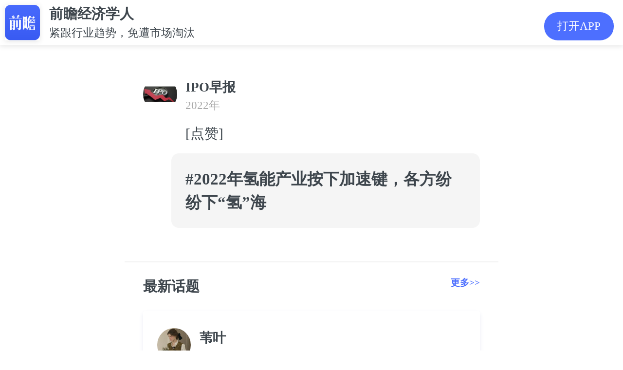

--- FILE ---
content_type: text/html; charset=utf-8
request_url: https://ecoapp.qianzhan.com/lookers/220420-e96d8702.html
body_size: 4823
content:

<!DOCTYPE html>
<html lang="en">
	<head>
		<meta charset="UTF-8">
		<meta name="viewport" content="width=device-width, initial-scale=1.0,maximum-scale=1.0, user-scalable=no" />
		<meta name="format-detection" content="telephone=no">
		<meta name="apple-mobile-web-app-capable" content="yes">
		<meta name="apple-mobile-web-app-status-bar-style" content="black-translucent">
		<link rel="stylesheet" href="/2016/css/site-2020.css?v=4.3.5">
		<link rel="stylesheet" href="/assets/css/common.css?v=4.7.0">
        <title>[点赞]_围观_前瞻经济学人</title>
        <meta itemprop="name" content="@IPO早报发布了一条动态，快来围观吧~"/>
        <meta itemprop="image" content="https://ecoapp.qianzhan.com/2016/images/xw/jjxrApp.png" />
        <meta itemprop="description" content="[点赞]" name="description"/>
        <meta itemprop="keywords" content="经济学人围观,话题,动态," name="keywords"/>
		<script src="/2016/js/response.js" type="text/javascript" charset="utf-8"></script>
		<script src="/2016/js/jquery-1.11.1.min.js" type="text/javascript" charset="utf-8"></script>
        <script type="text/javascript" src="/js/common.js" charset="utf-8"></script>
        <script type="text/javascript" src="/assets/js/jseconomist-1.0.js"></script>
        <script type="text/javascript" src="//res.wx.qq.com/open/js/jweixin-1.6.0.js" charset="utf-8"></script>
        <script type="text/javascript" src="/assets/js/jswxshare-1.0.js?support=tag" tag="http://qianzhananalyst?action=topic&t_code=220420-e96d8702"></script>
        <script type="text/javascript" src="/js/baidu.js"></script>

        <script type="text/javascript">

            ec.config({
                debug: true,
                appId: '0000000000000001',
                timestamp: '1769097083',
                nonceStr: '2b3264114aa942de83898895976f1c49',
                signature: '8c2f7af6c63f9fb3ede8e4bf89362e84'
            });

            ec.ready(function () {

                if (ec.support()) {

                    ec.onBridgeSend({
                        action: "topic",
                        t_code: "220420-e96d8702",
                        complete: function (e) {
                            console.log(e);
                        }
                    });
                }

            });

        </script>

	</head>

<body class="looker">
	<div class="header-pop">
		<div class="logo">
            <a href="javascript:;" appaction="http://qianzhananalyst?action=topic&t_code=220420-e96d8702">
                <img src="/2016/images/xw/jjxrApp.png" alt="">
            </a>
        </div>
		<div class="logotxt">
			<h2>前瞻经济学人</h2>
			<p>紧跟行业趋势，免遭市场淘汰</p>
		</div>
		<a href="javascript:;" appaction="http://qianzhananalyst?action=topic&t_code=220420-e96d8702" class="app">打开APP</a>
	</div>

    

	<div class="wrap-2020 pt-app">
		<div class="wg-main">

        
        <a href="javascript:;">
			<div class="wg-person">
				<p class="pic"><img src="http://face2.qianzhan.com/133/30/7426730.large.gif" alt=""></p>
				<div class="person">
					        <p class="name f-fwb">IPO早报</p>
					<p class="date">2022年 </p>
					<div class="wg-content mt10">
						<p>
                            [点赞]
                        </p>
					</div>
				</div>
			</div>
        </a>



		<div class="wg-bg mt10">
            

<div class="wg-theme">
    <a href="/lookers/hotop/8d4943052cf0d18b.html">
		<h2 class="f16">#2022年氢能产业按下加速键，各方纷纷下“氢”海</h2>
    </a>
</div>


		</div>




		    <div class="wg-tips mt10">
            
		    </div>
	    </div>
    </div>
	<div class="line-sep"></div>
	<div class="wrap-2020">
		<div class="mtitle f-fwb">
            <span>最新话题</span>
            <a href="/lookers/list" style="color: #4d6fff;float: right;font-size: .2rem;">更多&gt;&gt;</a>
        </div>

		<div class="ht-new clf">
			<ul>
            

				<li>
			        <div class="wg-person">
				        <p class="pic"><img src="http://face2.qianzhan.com/129/96/7180796.large.gif" alt=""></p>
				        <div class="person">
					        <p class="name f-fwb">苇叶</p>
					        <p class="date">2025年</p>
					        <div class="wg-content mt10">
						        <p>
                                    甘肃竟然黄金储存量第二😱 可 GDP 位居太后了
                                </p>
					        </div>
				        </div>
			        </div>


					<div class="ht-canyu clf">

						<div class="ht-detail">
							<a href="/lookers/251017-7c8f6a03.html">去瞅瞅></a>
						</div>
					</div>
				</li>
                

				<li>
			        <div class="wg-person">
				        <p class="pic"><img src="http://face2.qianzhan.com/137/35/7677635.large.gif" alt=""></p>
				        <div class="person">
					        <p class="name f-fwb">瞻前沿</p>
					        <p class="date">2025年</p>
					        <div class="wg-content mt10">
						        <p>
                                    《餐饮业迎来“共治时代”：消费者参与品控成新趋势》2025年8月21日，在武汉汉口喜来登大酒店举行的发布会上，流浪泡泡在发布会上宣布的“消费者品质监督官”计划，引发行业热议。业内普遍认为，这一做法意味着餐饮行业正进入“共治时代”。<br/>根据计划，消费者可通过黑卡特权参与食材监督，并在发现问题后获得奖励。这种赋权机制让消费者从被动的就餐者，转变为主动的监督者。<br/>产业评论员指出，餐饮行业此前的品控往往“黑箱化”，消费者难以真正参与。而流浪泡泡的做法，打破了传统模式，让品控透明化成为可能。<br/>有专家指出，随着公众食品安全意识提升，餐饮企业单向的自我把控已经难以满足市场需求。未来，更多企业可能会效仿这种模式
                                </p>
					        </div>
				        </div>
			        </div>


					<div class="ht-canyu clf">

						<div class="ht-detail">
							<a href="/lookers/250827-ba56ea03.html">去瞅瞅></a>
						</div>
					</div>
				</li>
                

				<li>
			        <div class="wg-person">
				        <p class="pic"><img src="http://face2.qianzhan.com/161/49/9102749.large.gif" alt=""></p>
				        <div class="person">
					        <p class="name f-fwb">鲁西化工孙发凯</p>
					        <p class="date">2025年</p>
					        <div class="wg-content mt10">
						        <p>
                                    氢能
                                </p>
					        </div>
				        </div>
			        </div>


					<div class="ht-canyu clf">

						<div class="ht-detail">
							<a href="/lookers/250729-baf62303.html">去瞅瞅></a>
						</div>
					</div>
				</li>
                
			</ul>
		</div>

		<div class="art-eco-app"><a href="javascript:;" appaction="http://qianzhananalyst?action=topic&t_code=220420-e96d8702">打开APP，查看更多话题</a></div>
	</div>

	<!--表情包-->
	<div class="emojiBox">
		<span>×</span>
	    <img src="#" alt="">
	</div>
	<script>
	    $(function () {
	        $('.emoji img, .wg-imglist img, .wg-imglist2 img').on('click', function () {
	            var picSrc = $(this).attr('src');
	            $('.emojiBox img').attr('src', picSrc);
	            $('.emojiBox').show();
	        })
	        $('.emojiBox').on('click', function () {
	            $('.emojiBox').hide();
	        });
	    });
	</script>

    <script type="text/javascript">
        $(document).ready(function () {
            $("[data-ht-type]").each(function (i, e) {
                var $item = $(e);
                var type = $item.attr("data-ht-type");

                if (type == 0 || type == 1) {

                    $item.find("#agree button").click(function () {
                        var $agree = $(this).parent();
                        $agree.parent().hide();
                        $item.find(".ht-result").toggle();
                        $item.find("#process").toggle();
                        $item.find("#htYes").addClass("my");
                        vote($item, $agree.attr("data-vid"), $agree.attr("data-vname"));
                    });
                    $item.find("#disagree button").click(function () {
                        var $disagree = $(this).parent();
                        $disagree.parent().hide();
                        $item.find(".ht-result").toggle();
                        $item.find("#process2").toggle();
                        $item.find("#htNo").addClass("my-no");
                        $item.find(".ht-detail").show();
                        vote($item, $disagree.attr("data-vid"), $disagree.attr("data-vname"));
                    });

                } else if (type == 2) {

                    $item.find(".vote li").click(function () {
                        if ($(this).parents(".vote").hasClass("vote-select")) {
                            return;
                        }
                        $(this).toggleClass("choose").parent().parent().find(".vote-btn").css("opacity", "1");
                        $(this).siblings().removeClass("choose");
                        $(this).toggleClass("choose").parent().parent().addClass("vote-select");
                        $item.find(".ht-detail").show();
                        $(this).find(".info").append("<span>（已选）</span>");
                        vote($item, $(this).attr("data-vid"), $(this).attr("data-vname"));
                    });
                }

            });

            //投票数据
            function votedata($item, id, count) {
                var votes = {};
                $($item.find("[data-vid]")).each(function (i, e) {
                    votes[$(e).attr("data-vid")] = parseInt($(e).attr("data-vsum"));
                });

                if (!id) {
                    return votes;
                }

                if (!count) {
                    return votes[id];
                }

                votes[id] = votes[id] + count;
                $($item.find("[data-vid='" + id + "']")).attr("data-vsum", votes[id]);

                return votes[id];
            }

            //刷新投票纪录
            function votecount($item) {

                var count = 0;
                var votes = votedata($item);

                for (var key in votes) {
                    count += votes[key];
                }

                for (var key in votes) {
                    var votecount = votes[key];
                    var votep = count == 0 ? 0 : Math.round(votecount * 100 / count);

                    var $item1 = $($item.find("[data-rid='" + key + "']"));
                    $item1.filter(".d-vw").animate({ width: votep + "%" });
                    $item1.find(".d-vw").animate({ width: votep + "%" });
                    $item1.find(".d-vc").text(votecount);
                    $item1.find(".d-vp").text(votep);

                    console.log(votep, votecount);
                }
            }

            //投票
            function vote($item, tv_nvi_id, tv_nvi_name) {
                var t_code = $item.attr("data-ht-code");
                var data = {};

                var json = { t_code: t_code, tv_nvi_id: tv_nvi_id, tv_nvi_name: tv_nvi_name };
                var ajax = {
                    url: "/Topic/Vote",
                    type: "POST",
                    dataType: "Json",
                    cache: false,
                    async: false,
                    data: json,
                    success: function (result, statusText) {
                        data = result;
                    }
                };
                $.ajax(ajax);

                switch (data.m.name) {
                    case "投票成功":
                        votedata($item, json.tv_nvi_id, 1);
                        votecount($item);
                        break;
                    case "已投票":
                        votecount($item);
                        break;
                }
                tooltip(data.m.text);
                return false;
            }
        });

		</script>

</body>

</html>	

--- FILE ---
content_type: application/javascript
request_url: https://ecoapp.qianzhan.com/assets/js/jseconomist-1.0.js
body_size: 3884
content:
/* 
 *  Name jseconomist-1.0 
 *  Description:
 *  Author: 许江
 *  Create: 2020/04/16 17:32:22
 */

"use strict";
; (function (window, undefined) {

    function EcAPI(opt) {
        this._initial(opt);
    }
    EcAPI.prototype = {
        constructor: this,
        _initial: function (opt) {
            var def = {
                debug: false,
                clientType: null,
                systemType: null,
                isDebug: true,
                log: function(){},
                config: {}
            };
            var that = this;
            that.options = $.extend({}, def, opt);


            var ua = navigator.userAgent.toLowerCase();

            if (ua.match(/Economist/i) == "economist") {
                that.options.clientType = "economist";
            }
            else if (ua.match(/MicroMessenger/i) == "micromessenger") {
                that.options.clientType = "micromessenger";
            }
            else if(ua.match(/QQ/i) == "qq"){
                that.options.clientType = "qq";
            }
            else {
                that.options.clientType = "browser";
            }
    
            if(/(iPhone|iPad|iPod|iOS)/i.test(ua)){
                that.options.systemType = "iOS";
            } 
            else if (/samsung|HTC|android/i.test(ua)) {
                that.options.systemType = "Android";
            }

            that.options.log = function(){
                if(that.options.debug){
                    console.log.apply(this, arguments);
                }
            };
            
            $(document).ready(function (){
                that.addListener();
            });
            
            // support app
            if(!that.support()){

                $(document).ready(function () {

                    if(that.readyFunc){
                        that.readyFunc.call(this);
                    }
                    that.isReady = true;
                });

            }else{

                if(that.options.systemType == "iOS"){

                    window.findiOSBridge = {
                        times: 0,
                        briageInterval: window.setInterval("window.findiOSBridge.briageCheck()",500),
                        briageCheck: function(){

                            if(window.WebViewJavascriptBridge ){

                               window.findiOSBridge.briageClearInterval();

                                if(that.readyFunc){
                                    that.readyFunc.call(this);
                                }
                                that.isReady = true;

                                return true;
                            }
                            else
                            {
                                if(window.findiOSBridge.times ++ > 10){

                                   window.findiOSBridge.briageClearInterval();

                                    if(that.readyFunc){
                                        that.readyFunc.call(this);
                                    }
                                    that.isReady = true;

                                    return false;
                                }
                            }
                        },
                        briageReady: function(callback){

                            if (window.WebViewJavascriptBridge) {

                                document.addEventListener('WebViewJavascriptBridgeReady', function (e) {

                                    if(callback){
                                        callback.call(this, window.WebViewJavascriptBridge);
                                    }
                                }, false);
                            }
                        },
                        briageClearInterval: function(){
                            window.clearInterval(window.findiOSBridge.briageInterval)
                        }
                    };
                    window.findiOSBridge.briageReady(function(){});

                }
                else
                {                
                    $(document).ready(function () {
                        
                        if(that.readyFunc){
                            that.readyFunc.call(this);
                        }
                        that.isReady = true;
                    });
                }
            }

        },
        addListener: function(){

            var that = this;

            if (that.support()) {
                $(".h5-show").hide();
                $(".app-show").show();
            } else {
                $(".h5-show").show();
                $(".app-show").hide();
            }

            $(document).on("click", "[ecoaction]", function (e) {

                var url = $(this).attr("ecoaction");
                var href = that.parseURL(url);
                var ret = appAction(href);

                e.type="eco.action";
                $(document).trigger(e, href);

                return ret;
            });
            
            $(document).on("click", "[appaction]", function (e) {

                var url = $(this).attr("appaction");
                var href = that.parseURL(url);
                var ret = appAction(href);

                e.type="eco.action";
                $(document).trigger(e, href);

                return ret;
            });

            function appAction(href){

                href.clientType = that.options.clientType;
                href.systemType = that.options.systemType;

                var action = href.params["action"];
                if(!that.verify(action))
                {
                    return false;
                }

                if(href.clientType == "economist")
                {
                    if (href.host != "qianzhananalyst" && href.host != "qianzhananalystoa") {
                        return true;
                    }

                    var action = href.params["action"];

                    switch (action) {
                        case "goto":
                            href.params["link"] = href.params["link"] || that.options.local;
                            that.onBridgeSend(href.params);
                            return false;
                        default:
                            that.onBridgeSend(href.params);
                            return false;
                    }


                }
//                else if(href.clientType == "micromessenger")
//                {

//                }
//                else if(href.clientType == "qq")
//                {

//                }
                else
                {
                    if (href.host != "qianzhananalyst" && href.host != "qianzhananalystob") {
                        return true;
                    }

                    var action = href.params["action"];

                    switch (action) {
//                        case "answer":
//                        case "question":
//                        case "news":
//                            return true;
                        case "goto":
                            var url = "/link?action=home";
                            window.location.href = url;
                            //window.location.replace(url);
                            return false;
                        default:
                            var url = "/link" + href.query;
                            window.location.href = url;
                            return false;
                    }
                }

                return false;
            }

        },
        ready: function(func){

            if(this.isReady){
                if(func){
                    func.call(this);
                }
            }else{
               this.readyFunc = func;
            }
        },
        config: function(config){
            this.options.config.appId = config.appId;
            this.options.config.timestamp = config.timestamp;
            this.options.config.nonceStr = config.nonceStr;
            this.options.config.signature = config.signature;
            this.options.config.actionList = config.actionList;
            //this.options.config.hList = config.hList;
        },
        verify: function(action){
            
            if(!action){
                this.options.log("ACTION未配置");
                return false;
            }


            var isVal = false;

            if(!this.options.config.actionList)
            {
                isVal = true;
            }
            else
            {
                for(var i =0; i < this.options.config.actionList.length; i ++){
                    if(action == this.options.config.actionList[i]){
                        isVal = true;
                    }
                }
            }

            if(!isVal){
                this.options.log("不支持ACTION["+ action +"]");
            }
            return isVal;
        },
        support: function(){
            return this.options.clientType == "economist";
        },
        onBridgeSend: function (data, e) {

            //this.options.clientType = "economist";

            //this.options.log(this.options.clientType, data);

            if(this.options.clientType != "economist"){
                this.options.log("不支持客户端[" + this.options.clientType + "]");
                if(data.complete){
                    data.complete.call(this, { returnCode: 100, returnMsg: "不支持客户端[" + this.options.clientType + "]" });
                }
                return false;
            }

            if(!this.verify(data.action))
            {
                data.complete.call(this, { returnCode: 101, returnMsg: "不支持Action[" + data.action + "]" });
                return false;
            }

            var cdata = $.extend({}, data, this.options.config);

            var guid = "callback_" + this.guid();
            window[guid] = data.complete || function (e) { };
            cdata.callback = guid;

            var msg = JSON.stringify(cdata);

            if (window.WebViewJavascriptBridge) 
            {
                window.WebViewJavascriptBridge.send(msg, function (e) { });
            } 
            else if (window.forwardAndroidBridge) 
            {
                window.forwardAndroidBridge.nodeClickJsCallBack(msg);
            }
        },
        guid: function() {
            return 'xxxxxxxx_xxxx_4xxx_yxxx_xxxxxxxxxxxx'.replace(/[xy]/g, function(c) {
                var r = Math.random()*16|0, v = c == 'x' ? r : (r&0x3|0x8);
                return v.toString(16);
            });
        },
        parseParam: function (param, key) {
             var that = this;
             var paramStr = "";
             if (typeof(param)=="string" || typeof(param)=="number" ||  param instanceof String || param instanceof Number || param instanceof Boolean) {
                 paramStr += "&" + key + "=" + encodeURIComponent(param);
             } else {
                 $.each(param, function (i, v) {
                     var k = key == null ? i : key + (param instanceof Array ? "[" + i + "]" : "." + i);
                     if (Object.prototype.toString.call(this) != "[object Window]") {
                         paramStr += '&' + that.parseParam(this, k);
                     } else {
                         //paramStr += '&' + k +"=";
                     }
                 });
             }
             return paramStr.substr(1);
         },
         parseURL: function(url) {
             var a = document.createElement('a');
             a.href = url;
             return {
                 source: url,
                 protocol: a.protocol.replace(':', ''),
                 host: a.hostname,
                 port: a.port,
                 query: a.search,
                 origin: a.origin,
                 pathname: a.pathname,
                 address: a.href.replace(a.search, ""),
                 params: (function () {
                     var ret = {},
                             seg = a.search.replace(/^\?/, '').split('&'),
                             len = seg.length, i = 0, s;
                     for (; i < len; i++) {
                         if (!seg[i]) { continue; }
                         s = seg[i].split('=');
                         ret[s[0]] = s[1];
                     }
                     return ret;
                 })(),
                 file: (a.pathname.match(/\/([^\/?#]+)$/i) || [, ''])[1],
                 hash: a.hash.replace('#', ''),
                 path: a.pathname.replace(/^([^\/])/, '/$1'),
                 relative: (a.href.match(/tps?:\/\/[^\/]+(.+)/) || [, ''])[1],
                 segments: a.pathname.replace(/^\//, '').split('/')
             };
         },
         getUrlOfParam: function(url) {
             if(!url) {
                 return url;
             }
             if(url.indexOf("http://") !=-1 || url.indexOf("https://") !=-1){
                 return encodeURIComponent(url);
             }
             return encodeURIComponent(window.location.origin + url);
         },
         replaceParamVal: function(url,paramName,replaceVal) {
             var oUrl = url.toString();
             var re=eval('/('+ paramName+'=)([^&]*)/gi');
             var nUrl = oUrl.replace(re,paramName+'='+replaceVal);
             return nUrl;
         }

    };

    var ec = new EcAPI({debug: true});

    window.ec = ec;

//    $(document).on("eco.action", function(e, href){
//        return false;
//    });


})(window);
